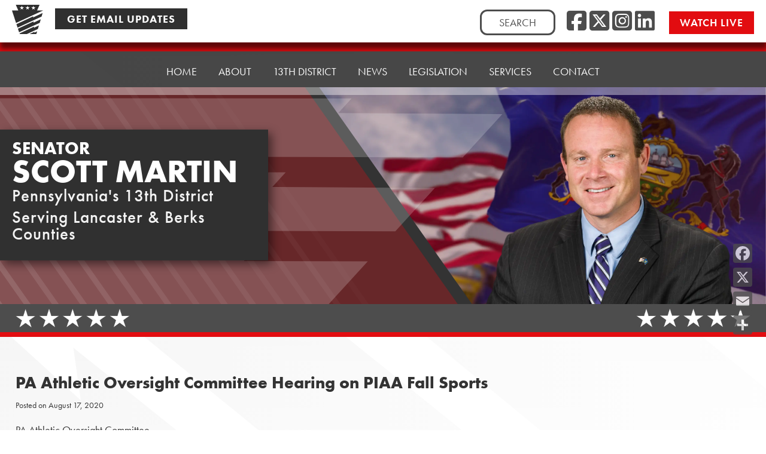

--- FILE ---
content_type: application/javascript; charset=utf-8
request_url: https://fast.wistia.com/embed/medias/ijd7rfngql.jsonp
body_size: -427
content:
window['wistiajsonp-/embed/medias/ijd7rfngql.jsonp'] = {"error":true,"iframe":true};
